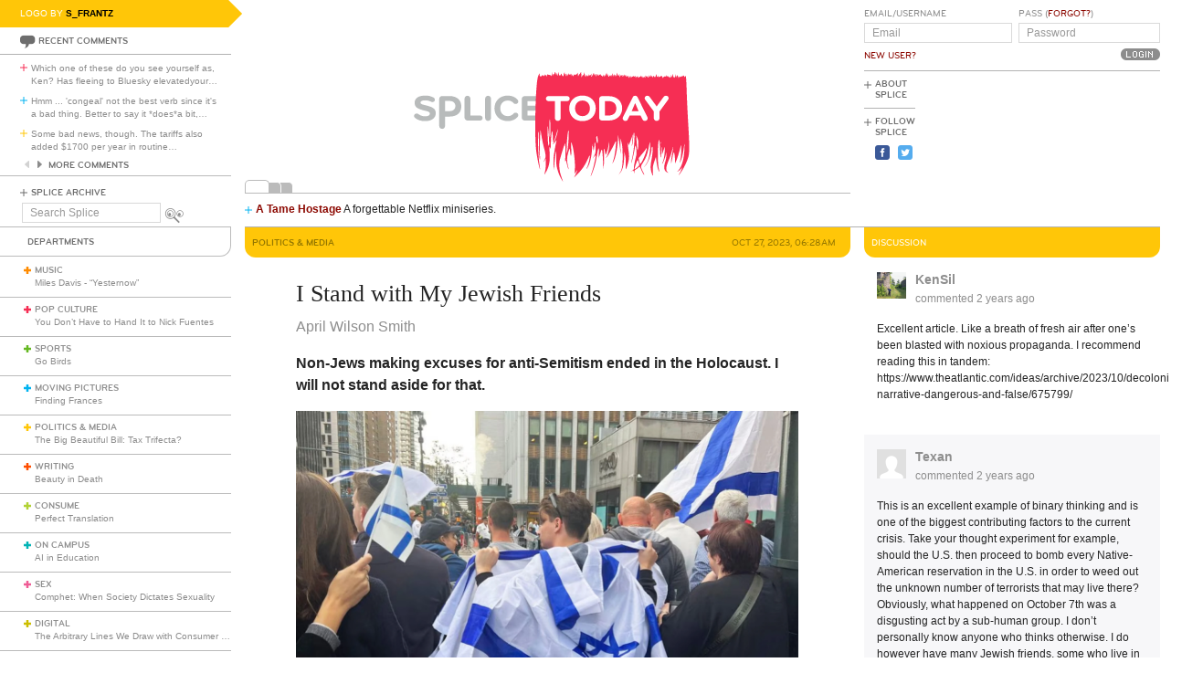

--- FILE ---
content_type: text/html; charset=utf-8
request_url: https://www.splicetoday.com/politics-and-media/i-stand-with-my-jewish-friends
body_size: 11617
content:
<!DOCTYPE html>
<html lang="en">
  <head>
    <meta charset="utf-8">
    <meta content="width=device-width, initial-scale=1, maximum-scale=1, user-scalable=no" name="viewport">
    <meta content="ie=edge" http-equiv="x-ua-compatible">
    <title>I Stand with My Jewish Friends | www.splicetoday.com</title>
    <link href="/favicon.ico" rel="icon" type="image/x-icon">
    <link href="https://d3du1wz1x395cl.cloudfront.net/fluidicon.png" rel="fluid-icon" title="Splice Today">
    <link href="/apple-touch-icon-precomposed.png" rel="apple-touch-icon-precomposed">
    <link href="/apple-touch-icon-72x72-precomposed.png" rel="apple-touch-icon-precomposed" sizes="72x72">
    <link href="/apple-touch-icon-114x114-precomposed.png" rel="apple-touch-icon-precomposed" sizes="114x114">
    <link href="/apple-touch-icon-120x120-precomposed.png" rel="apple-touch-icon-precomposed" sizes="120x120">
    <link href="/apple-touch-icon-144x144-precomposed.png" rel="apple-touch-icon-precomposed" sizes="144x144">
    <link href="https://d3du1wz1x395cl.cloudfront.net/splicetoday-logo.svg" rel="logo" type="image/svg">
    <link href="https://d3du1wz1x395cl.cloudfront.net" rel="dns-prefetch">
    <meta content="Splice Today" property="og:site_name">
    <!--Canonical URL-->
    <link href="https://www.splicetoday.com/politics-and-media/i-stand-with-my-jewish-friends" rel="canonical">
    <!--Open Graph data-->
    <meta content="I Stand with My Jewish Friends" property="og:title">
    <meta content="article" property="og:type">
    <meta content="https://www.splicetoday.com/politics-and-media/i-stand-with-my-jewish-friends" property="og:url">
    <meta content="http://www.splicetoday.com/politics-and-media/i-stand-with-my-jewish-friends" property="og:url">
    <meta content="https://splicetoday.imgix.net/uploads/posts/photos/32643/EHDNPYXCPGICIQXEYBTEWPVNLQ.jpg?ixlib=rails-2.1.4&w=1200&h=630&s=994f7b9c59492a6d5eb8c73e4c86247f" property="og:image">
    <meta content="Non-Jews making excuses for anti-Semitism ended in the Holocaust. I will not stand aside for that." property="og:description">
    <!--Twitter Card data-->
    <meta content="summary" name="twitter:card">
    <meta content="@splicetoday" name="twitter:site">
    <meta content="I Stand with My Jewish Friends" name="twitter:title">
    <meta content="Non-Jews making excuses for anti-Semitism ended in the Holocaust. I will not stand aside for that." name="twitter:description">
    <meta content="@splicetoday" name="twitter:creator">
    <meta content="https://splicetoday.imgix.net/uploads/posts/photos/32643/EHDNPYXCPGICIQXEYBTEWPVNLQ.jpg?ixlib=rails-2.1.4&w=1200&h=630&s=994f7b9c59492a6d5eb8c73e4c86247f" name="twitter:image">
    <!--Facebook-->
    <meta content="https://www.splicetoday.com/authors/April%20Wilson%20Smith" property="article:author">
    <meta content="https://www.splicetoday.com/" property="article:publisher">
    <meta content="824588280969970" property="fb:app_id"><link rel="alternate" type="application/atom+xml" title="ATOM" href="/rss/feed.atom" /><link rel="alternate" type="application/rss+xml" title="RSS" href="/rss/feed.rss" /><!-- Google Tag Manager -->
    <script>(function(w,d,s,l,i){w[l]=w[l]||[];w[l].push({'gtm.start':
    new Date().getTime(),event:'gtm.js'});var f=d.getElementsByTagName(s)[0],
    j=d.createElement(s),dl=l!='dataLayer'?'&l='+l:'';j.async=true;j.src=
    'https://www.googletagmanager.com/gtm.js?id='+i+dl;f.parentNode.insertBefore(j,f);
    })(window,document,'script','dataLayer','GTM-MDGWGDH');</script>
    <!-- End Google Tag Manager -->
    <!-- Google tag (gtag.js) -->
    <script async src="https://www.googletagmanager.com/gtag/js?id=G-C1SJ4QFKGF"></script>
    <script>
      window.dataLayer = window.dataLayer || [];
      function gtag(){dataLayer.push(arguments);}
      gtag('js', new Date());
    
      gtag('config', 'G-C1SJ4QFKGF');
    </script>
    <link rel="stylesheet" media="all" href="https://d3du1wz1x395cl.cloudfront.net/assets/application-0630e72cbfdd13e57cdc9552b6bf50f5aa27d9ed50a4f3fc269304e4598b0a31.css" /><link rel="stylesheet" media="print" href="https://d3du1wz1x395cl.cloudfront.net/assets/print-ce389a41f9462f494eb2c4c380e01662d3c36c2feb623f587805c80ea6498f13.css" /><script src="https://d3du1wz1x395cl.cloudfront.net/assets/application-1af558a3cbe89bda6a33741a42ea7c534f0ce65b03a5b79afbb145970e7ff13b.js"></script><meta name="csrf-param" content="authenticity_token" />
    <meta name="csrf-token" content="0q8NXgkwuCGX2GFCYOR3zDulsV17by4z4JjkNSixntUZeDjiTfv1BDGi0rrwVJfae+ZyZvfBkoHS7zWFha6uBg==" />
    <meta content="splicetoday.imgix.net" property="ix:host">
    <meta content="true" property="ix:useHttps">
    <script async="async" src="https://platform-api.sharethis.com/js/sharethis.js#property=6489287793018600124e74c9&amp;product=inline-share-buttons&amp;source=platform" type="text/javascript"></script>
    
  </head>
  <body class="desktop posts-layout posts-show-view politics-and-media">
    <!-- Google Tag Manager (noscript) -->
    <noscript><iframe src="https://www.googletagmanager.com/ns.html?id=GTM-MDGWGDH"
    height="0" width="0" style="display:none;visibility:hidden"></iframe></noscript>
    <!-- End Google Tag Manager (noscript) -->
    
    <div class="fb-root"></div>
    <div class="flash">
    </div><header>
      <div class="container-fluid">
        <div class="row">
          <div class="col-xs-18 col-md-5">
            <div data-react-class="LogoBy" data-react-props="{&quot;randomLogoUrl&quot;:&quot;https://www.splicetoday.com/api/logos/random?include=user&quot;}"></div><a href="https://www.splicetoday.com/"><img class="hidden-md-up m-l-2-h" src="https://d3du1wz1x395cl.cloudfront.net/assets/logos/splicetoday-04864a89f33232d31f8c30dfb79ae0f62ec5ab486fe26690b7aeb82b9462902a.svg" alt="Splicetoday" width="175" height="50" /></a>
          </div>
          <div class="col-xs-6 text-xs-right">
            <div class="hidden-md-up hidden-print">
              <button class="navbar-toggler" data-target="#primary_nav" id="primary_nav_toggler" type="button">
                <div class="icon icon-menu text-muted"></div>
              </button>
            </div>
          </div>
        </div>
        <div class="row">
          <div class="hidden-sm-down col-xs-24 col-md-5 recent-comments-column">
            <div data-react-class="RecentComments" data-react-props="{&quot;commentsUrl&quot;:&quot;https://www.splicetoday.com/api/comments&quot;}"></div>
            <div class="splice-archive">
              <div class="mini-label general-color">
                <span class="icon icon-plus-thin general"></span><a href="/archive">Splice Archive</a>
              </div>
            </div>
            <div data-react-class="Search" data-react-props="{&quot;apiSearchUrl&quot;:&quot;https://www.splicetoday.com/api/posts/search&quot;,&quot;searchUrl&quot;:&quot;https://www.splicetoday.com/search&quot;}"></div>
          </div>
          <div class="col-xs-24 col-md-18 col-lg-18 col-xl-19">
            <div class="row">
              <div class="col-xs-24 col-md-16 logo-column">
                <div class="row">
                  <div class="col-xs-24">
                    <div class="logo"><a class="logo__container" style="background-image:url(https://www.splicetoday.com/logos/random.svg);" href="https://www.splicetoday.com/">
                                        <img class="visible-print-block" src="https://d3du1wz1x395cl.cloudfront.net/assets/logos/splicetoday-04864a89f33232d31f8c30dfb79ae0f62ec5ab486fe26690b7aeb82b9462902a.svg" alt="Splicetoday" width="285" height="75" /></a>
                    </div>
                  </div>
                </div>
                <div class="hidden-sm-down">
                  <div class="row">
                    <div class="col-xs-24">
                      <div data-react-class="FeaturedPosts" data-react-props="{&quot;featuredPostsUrl&quot;:&quot;https://www.splicetoday.com/api/posts/featured&quot;}"></div>
                    </div>
                  </div>
                </div>
              </div>
              <div class="col-xs-22 offset-xs-1 offset-md-0 col-md-8">
                <div class="row">
                  <div class="col-xs-24">
                    <form role="form" novalidate="novalidate" class="simple_form new_user" id="new_user" action="/profile/login" accept-charset="UTF-8" method="post"><input name="utf8" type="hidden" value="&#x2713;" /><input type="hidden" name="authenticity_token" value="UFIQj2tE8X8MPXrHIEU60utIPUdSl8HrOTPK1Gg1iXGbhSUzL4+8WqpHyT+w9drEqwv+fN45fVkLRBtkxSq5og==" /><div class="sign-in-user-form">
                      <div class="row">
                        <div class="col-xs-12 p-r-0">
                          <div class="form-group string optional user_login m-b-0"><label class="form-control-label string optional m-b-0" for="user_login">Email/Username</label><input class="form-control string optional form-control-sm" placeholder="Email" tabindex="0" type="text" name="user[login]" id="user_login" /></div><label class="form-control-label text-uppercase"><a class="new-user font-weight-normal" href="/profile/sign_up">New User?</a></label>
                        </div>
                        <div class="col-xs-12">
                          <div class="form-group password optional user_password m-b-0"><label class="form-control-label password optional m-b-0" for="user_password">Pass (<a href='/profile/password/new' class='forgot'>Forgot?</a>)</label><input class="form-control password optional form-control-sm" placeholder="Password" tabindex="0" type="password" name="user[password]" id="user_password" /></div>
                          <div class="text-md-right">
                            <input type="submit" name="commit" value="Login" class="btn submit-button mini-button dark-grey pill aliased" tabindex="0" data-disable-with="Logging In..." />
                          </div>
                        </div>
                      </div>
                      <div class="row hidden-sm-down">
                        <div class="col-xs-24">
                          <hr class="m-t-0 m-b-1-h">
                        </div>
                      </div>
                    </div></form>
                    <div class="row hidden-sm-down">
                      <div class="col-xs-24">
                        <ul class="list-inline subnav pull-lg-left hidden-print">
                          <li class="list-inline-item hidden-lg-up list-inline-item w-100 m-a-0 d-block">
                            <div class="media m-b-0">
                              <div class="media-left p-r-0">
                                <span class="icon icon-plus-thin pull-left general-color text-vertical-align-text-top"></span>
                              </div>
                              <div class="media-body">
                                <div class="mini-label general-color">
                                  <a href="/profile/login">Log In</a>
                                </div>
                              </div>
                              <div class="p-r-1 hidden-sm-down hidden-lg-up"></div>
                            </div>
                            <hr class="m-y-1-h hidden-md-down">
                            <hr class="m-t-0 m-b-1-h hidden-lg-up">
                          </li>
                          <li class="list-inline-item list-inline-item--full m-a-0 d-block">
                            <div class="media m-b-0">
                              <div class="media-left p-r-0">
                                <span class="icon icon-plus-thin pull-left general-color text-vertical-align-text-top"></span>
                              </div>
                              <div class="media-body">
                                <div class="mini-label general-color">
                                  <a href="/about">About Splice</a>
                                </div>
                              </div>
                            </div>
                            <hr class="m-y-1-h hidden-md-down">
                            <hr class="m-t-0 m-b-1-h hidden-lg-up">
                          </li>
                          <li class="list-inline-item m-a-0 d-block">
                            <div class="media m-b-0">
                              <div class="media-left p-r-0">
                                <span class="icon icon-plus-thin pull-left general-color text-vertical-align-text-top"></span>
                              </div>
                              <div class="media-body">
                                <div class="mini-label general-color">
                                  <div class="m-b-1-h">
                                    Follow Splice
                                  </div>
                                </div>
                              </div>
                            </div>
                          </li>
                          <li class="list-inline-item m-a-0 d-block">
                            <ul class="list-inline">
                              <li class="list-inline-item">
                                <a class="text-decoration-none" target="_blank" href="https://www.facebook.com/SpliceToday">
                                                            <div class="social-icon social-icon-facebook-square"></div></a>
                              </li>
                              <li class="list-inline-item">
                                <a class="text-decoration-none" target="_blank" href="https://twitter.com/splicetoday">
                                                            <div class="social-icon social-icon-twitter-square"></div></a>
                              </li>
                            </ul>
                          </li>
                        </ul>
                        <div class="pull-xs-right hidden-md-down">
                          <div class="ad ad-zone-01">
                            <script src="https://pagead2.googlesyndication.com/pagead/js/adsbygoogle.js" async="async"></script><ins class="adsbygoogle" data-ad-client="ca-pub-3043784346183942" data-ad-slot="9161167644" style="display:inline-block;width:180px;height:150px"></ins>
                            <script>
                              (adsbygoogle = window.adsbygoogle || []).push({});
                            </script>
                          </div>
                        </div>
                      </div>
                    </div>
                  </div>
                </div>
              </div>
            </div>
          </div>
        </div>
      </div>
    </header>
    <div class="container-fluid">
      <div class="row">
        <div class="col-xs-24 col-md-5">
          <div class="nav hidden-print" id="primary_nav">
            <div class="department-label">
              <div class="mini-label topper general-color border-t-l border-r-l border-b-l border-b-r-radius-lg">
                Departments
              </div>
            </div>
            <ul class="list-unstyled m-b-0">
              <li class="department music p-y-1-h border-b-l" id="department_1"><div class="media m-b-0">
                <div class="media-left p-r-0">
                  <span class="icon icon-plus-thick music-color"></span>
                </div>
                <div class="media-body w-100 p-r-1-h">
                  <div class="mini-label general-color">
                    <a class="text-muted" href="/music">Music</a>
                  </div>
                  <div class="most-recent-post text-truncate"><a href="/music/miles-davis-yesternow">
                      Miles Davis - "Yesternow"</a>
                  </div>
                </div>
              </div></li>
              <li class="department pop-culture p-y-1-h border-b-l" id="department_2"><div class="media m-b-0">
                <div class="media-left p-r-0">
                  <span class="icon icon-plus-thick pop-culture-color"></span>
                </div>
                <div class="media-body w-100 p-r-1-h">
                  <div class="mini-label general-color">
                    <a class="text-muted" href="/pop-culture">Pop Culture</a>
                  </div>
                  <div class="most-recent-post text-truncate"><a href="/pop-culture/you-don-t-have-to-hand-it-to-nick-fuentes">
                      You Don’t Have to Hand It to Nick Fuentes</a>
                  </div>
                </div>
              </div></li>
              <li class="department sports p-y-1-h border-b-l" id="department_3"><div class="media m-b-0">
                <div class="media-left p-r-0">
                  <span class="icon icon-plus-thick sports-color"></span>
                </div>
                <div class="media-body w-100 p-r-1-h">
                  <div class="mini-label general-color">
                    <a class="text-muted" href="/sports">Sports</a>
                  </div>
                  <div class="most-recent-post text-truncate"><a href="/sports/go-birds">
                      Go Birds</a>
                  </div>
                </div>
              </div></li>
              <li class="department moving-pictures p-y-1-h border-b-l" id="department_4"><div class="media m-b-0">
                <div class="media-left p-r-0">
                  <span class="icon icon-plus-thick moving-pictures-color"></span>
                </div>
                <div class="media-body w-100 p-r-1-h">
                  <div class="mini-label general-color">
                    <a class="text-muted" href="/moving-pictures">Moving Pictures</a>
                  </div>
                  <div class="most-recent-post text-truncate"><a href="/moving-pictures/finding-frances">
                      Finding Frances</a>
                  </div>
                </div>
              </div></li>
              <li class="department politics-and-media p-y-1-h border-b-l" id="department_5"><div class="media m-b-0">
                <div class="media-left p-r-0">
                  <span class="icon icon-plus-thick politics-and-media-color"></span>
                </div>
                <div class="media-body w-100 p-r-1-h">
                  <div class="mini-label general-color">
                    <a class="text-muted" href="/politics-and-media">Politics &amp; Media</a>
                  </div>
                  <div class="most-recent-post text-truncate"><a href="/politics-and-media/the-big-beautiful-bill-tax-trifecta">
                      The Big Beautiful Bill: Tax Trifecta?</a>
                  </div>
                </div>
              </div></li>
              <li class="department writing p-y-1-h border-b-l" id="department_7"><div class="media m-b-0">
                <div class="media-left p-r-0">
                  <span class="icon icon-plus-thick writing-color"></span>
                </div>
                <div class="media-body w-100 p-r-1-h">
                  <div class="mini-label general-color">
                    <a class="text-muted" href="/writing">Writing</a>
                  </div>
                  <div class="most-recent-post text-truncate"><a href="/writing/beauty-in-death">
                      Beauty in Death</a>
                  </div>
                </div>
              </div></li>
              <li class="department consume p-y-1-h border-b-l" id="department_11"><div class="media m-b-0">
                <div class="media-left p-r-0">
                  <span class="icon icon-plus-thick consume-color"></span>
                </div>
                <div class="media-body w-100 p-r-1-h">
                  <div class="mini-label general-color">
                    <a class="text-muted" href="/consume">Consume</a>
                  </div>
                  <div class="most-recent-post text-truncate"><a href="/consume/perfect-translation">
                      Perfect Translation</a>
                  </div>
                </div>
              </div></li>
              <li class="department on-campus p-y-1-h border-b-l" id="department_9"><div class="media m-b-0">
                <div class="media-left p-r-0">
                  <span class="icon icon-plus-thick on-campus-color"></span>
                </div>
                <div class="media-body w-100 p-r-1-h">
                  <div class="mini-label general-color">
                    <a class="text-muted" href="/on-campus">On Campus</a>
                  </div>
                  <div class="most-recent-post text-truncate"><a href="/on-campus/ai-in-education">
                      AI in Education</a>
                  </div>
                </div>
              </div></li>
              <li class="department sex p-y-1-h border-b-l" id="department_10"><div class="media m-b-0">
                <div class="media-left p-r-0">
                  <span class="icon icon-plus-thick sex-color"></span>
                </div>
                <div class="media-body w-100 p-r-1-h">
                  <div class="mini-label general-color">
                    <a class="text-muted" href="/sex">Sex</a>
                  </div>
                  <div class="most-recent-post text-truncate"><a href="/sex/comphet-when-society-dictates-sexuality">
                      Comphet: When Society Dictates Sexuality</a>
                  </div>
                </div>
              </div></li>
              <li class="department digital p-y-1-h border-b-l" id="department_6"><div class="media m-b-0">
                <div class="media-left p-r-0">
                  <span class="icon icon-plus-thick digital-color"></span>
                </div>
                <div class="media-body w-100 p-r-1-h">
                  <div class="mini-label general-color">
                    <a class="text-muted" href="/digital">Digital</a>
                  </div>
                  <div class="most-recent-post text-truncate"><a href="/digital/the-arbitrary-lines-we-draw-with-consumer-tech">
                      The Arbitrary Lines We Draw with Consumer Tech</a>
                  </div>
                </div>
              </div></li>
              <li class="department baltimore p-y-1-h border-b-l" id="department_8"><div class="media m-b-0">
                <div class="media-left p-r-0">
                  <span class="icon icon-plus-thick baltimore-color"></span>
                </div>
                <div class="media-body w-100 p-r-1-h">
                  <div class="mini-label general-color">
                    <a class="text-muted" href="/baltimore">Baltimore</a>
                  </div>
                  <div class="most-recent-post text-truncate"><a href="/baltimore/rest-stop-horror">
                      Rest Stop Horror</a>
                  </div>
                </div>
              </div></li>
              <li class="department mixtape p-y-1-h border-b-l" id="department_13"><div class="media m-b-0">
                <div class="media-left p-r-0">
                  <span class="icon icon-plus-thick mixtape-color"></span>
                </div>
                <div class="media-body w-100 p-r-1-h">
                  <div class="mini-label general-color">
                    <a class="text-muted" href="/mixtape">Mixtape</a>
                  </div>
                  <div class="most-recent-post text-truncate"><a href="/mixtape/remembering-the-ass">
                      Remembering The Ass</a>
                  </div>
                </div>
              </div></li>
            </ul>
          </div>
          <div class="hidden-sm-down">
            <div data-react-class="ArticlesWithTheMost" data-react-props="{&quot;mostViewsUrl&quot;:&quot;https://www.splicetoday.com/api/posts/most_viewed&quot;,&quot;mostCommentsUrl&quot;:&quot;https://www.splicetoday.com/api/posts/most_commented&quot;}"></div>
          </div>
        </div>
        <div class="col-xs-24 col-md-18 col-lg-18 col-xl-19">
<div class="row hidden-sm-down">
  <div class="col-xs-24">
    <hr class="m-a-0">
  </div>
</div>
<div class="row">
  <div class="col-xs-24 col-md-16">
    <div class="category-label category-label--header mini-label topper border-b-l-radius-lg border-b-r-radius-lg politics-and-media-bg-color">
      <div class="row">
        <div class="col-xs-10">
          <h6 class="secondary-sans text-uppercase m-b-0 politics-and-media-dark-color">
            <strong>Politics &amp; Media</strong>
          </h6>
        </div>
        <div class="col-xs-14 text-xs-right">
          <h6 class="secondary-sans text-uppercase m-b-0 m-r-1 politics-and-media-dark-color">
            Oct 27, 2023, 06:28AM
          </h6>
        </div>
      </div>
    </div>
    <div class="row">
      <div class="col-xs-20 offset-xs-2">
        <article class="m-b-2">
          <h1 class="m-t-2">
            I Stand with My Jewish Friends
          </h1>
          <p class="byline"><a class="text-muted d-inline-block" href="/authors/April%20Wilson%20Smith">
                        <span>April Wilson Smith</span></a>
          </p>
          <p class="deck">
            <strong><p>Non-Jews making excuses for anti-Semitism ended in the Holocaust. I will not stand aside for that.</p>
              </strong>
          </p>
          <section class="post__photos"></section>
          <div class="m-b-2"><div class="photo m-b-1-h" id="photo_25328">
                        <img class="img-fluid" srcset="https://splicetoday.imgix.net/uploads/posts/photos/32643/EHDNPYXCPGICIQXEYBTEWPVNLQ.jpg?ixlib=rails-2.1.4&amp;auto=format&amp;dpr=2&amp;fit=clamp&amp;w=544&amp;s=0bb538a3868d6fa6d2b45cc6264b3fb4 544w, https://splicetoday.imgix.net/uploads/posts/photos/32643/EHDNPYXCPGICIQXEYBTEWPVNLQ.jpg?ixlib=rails-2.1.4&amp;auto=format&amp;dpr=2&amp;fit=clamp&amp;w=768&amp;s=ca4e2a1de99c4eded703ee9601a81964 768w, https://splicetoday.imgix.net/uploads/posts/photos/32643/EHDNPYXCPGICIQXEYBTEWPVNLQ.jpg?ixlib=rails-2.1.4&amp;auto=format&amp;dpr=2&amp;fit=clamp&amp;w=992&amp;s=39c68c8453b68dcc9dcf70d8bf9e827c 992w, https://splicetoday.imgix.net/uploads/posts/photos/32643/EHDNPYXCPGICIQXEYBTEWPVNLQ.jpg?ixlib=rails-2.1.4&amp;auto=format&amp;dpr=2&amp;fit=clamp&amp;w=1200&amp;s=5d3fa020f6908e2946e908112cb35277 1200w" sizes="100vw" src="https://splicetoday.imgix.net/uploads/posts/photos/32643/EHDNPYXCPGICIQXEYBTEWPVNLQ.jpg?ixlib=rails-2.1.4&auto=format&dpr=2&fit=clamp&w=400&s=f5be13a57c97e01d350a09a475346890" alt="Ehdnpyxcpgiciqxeybtewpvnlq.jpg?ixlib=rails 2.1" /></div>
          </div>
          <div class="share-post">
            <div class="sharethis-inline-share-buttons"></div>
          </div>
          <div class="rule politics-and-media-bg-color"></div>
          <div class="post-body">
            <span><p>I&rsquo;m not Jewish. But I stand with my Jewish friends. As soon as the news of the October 7 massacre hit, I started to hear the equivocations. Friends who aren&rsquo;t Jewish and who know little to nothing about the region said, &ldquo;Well, Israel has done a lot of bad things,&rdquo; or &ldquo;It&rsquo;s just another thing in the &lsquo;cycle of violence.&rsquo;&rdquo; It took a minute to process: people were tortured, children, grandparents, whole families taken hostage, and you either think it&rsquo;s justified or don&rsquo;t care?</p>
              
              <p>Then the celebrations started all over the world about Jewish death. Before Israel had fired a strike, Leftist groups such as <a href="https://nypost.com/2023/10/10/blm-chicago-under-fire-for-pro-palestine-post-featuring-paragliding-terrorist/">Chicago Black Lives Matter were making the paraglider their logo</a>. <a href="https://cornellsun.com/2023/10/16/cornell-professor-exhilarated-by-hamass-attack-defends-remark/">A Cornell professor called Hamas&rsquo; attacks &ldquo;exhilarating.&rdquo;</a>&nbsp; People who call themselves leftists or progressives are calling for Palestine to be free &ldquo;from River to Sea.&rdquo; Do you know what that means? It means from the Jordan River to the Mediterranean Sea, a territory which includes the state of Israel, a small speck in a giant Arab world. If you are chanting &ldquo;From River to Sea&rdquo; at one of your demonstrations, you&rsquo;re calling for wiping Israel off the planet. That&rsquo;s genocide.</p>
              
              <p>As I&rsquo;ve tried to engage my friends and acquaintances who equivocate or justify Hamas&rsquo; attacks, I&rsquo;ve asked them to join me in a thought experiment. We can probably agree that the white population of the United States has oppressed many groups of people, and engaged in genocide against Native-Americans. What if one of the many groups white Americans have oppressed were to take a similar revenge? What if paragliders of Native-Americans landed in the middle of Burning Man and started to rape, murder and take hostage peaceful people enjoying a music festival? What if the victims of systemic racism who live in poverty in the center of American cities, like where I live now, were to go out to the white suburbs and start killing grandmothers and kidnapping babies?</p>
              
              <p>White people generally can&rsquo;t imagine these scenarios because they&rsquo;re so insulated that such barbaric acts take place far away, and happen to people who can easily be &ldquo;othered&rdquo;&mdash;Jews.</p>
              
              <p>Meanwhile, I&rsquo;m one of the people that <a href="https://www.tabletmag.com/sections/israel-middle-east/articles/why-are-you-silent-israel-hamas-gaza-jews?fbclid=IwAR1z7ha9_5GaKtfVU3IYBACcFgo6_Iqo92j3--5dpDXN4o1piAzPvU3Uklw">this article in Tablet magazine</a> described, &ldquo;They&rsquo;re rabidly consuming the headlines, they&rsquo;re liking people&rsquo;s &lsquo;Stand With Israel&rsquo; stories, they&rsquo;re privately texting their Jewish friends to ask how they&rsquo;re doing.&rdquo; I&rsquo;ve wanted to do more, but am afraid.</p>
              
              <p>I wrote to a Jewish friend over the weekend, and mentioned that while I&rsquo;m alarmed by the rise of casual anti-Semitism among friends and acquaintances, I&rsquo;m afraid to display solidarity with Israel or the Jewish people because I live in a very leftist neighborhood where violence is frequent. A few months ago, I was verbally assaulted on the street while expressing, in a private phone conversation, an opinion about a controversial social issue that&rsquo;s not popular in my neighborhood. I wasn&rsquo;t physically harmed&mdash;I just had to endure two white women screaming &ldquo;Fuck you!&rdquo; at me loudly while I attempted a Sunday morning walk.</p>
              
              <p>When I re-read my email to my friend in the middle of the night, I was struck by the privilege I have, able to hide behind my WASP name and vaguely Scottish appearance. My Jewish friends don&rsquo;t have that choice. They know that as anti-Semitism rises across the globe, they&rsquo;re in danger.</p>
              
              <p>My college friend, who&rsquo;s close to my age (around 50), wrote back, &ldquo;I think that if you&rsquo;re under 35, you&rsquo;ve grown up without much consciousness of anti-Semitism&mdash;it&rsquo;s apparently one of the acceptable &ldquo;isms.&rdquo;</p>
              
              <p>Many friends of my age group are the grandchildren of Holocaust survivors. One wasn&rsquo;t able to marry his college girlfriend because her Catholic father said, &ldquo;I&rsquo;d hire a Jew to work for me, but I wouldn&rsquo;t let him marry my daughter.&rdquo; My older friends and mentors are the children of Jews who were denied entry into Ivy League schools because Jews weren&rsquo;t allowed then. My parents are both Christian ministers, and they taught me about the Holocaust and the history of anti-Semitism from an early age. They were born in 1945, and remember well. I grew up reading the writings of concentration camp survivors, and learned about the horrors of World War II in school.</p>
              
              <p>The memory of what can happen when non-Jews are silent while anti-Semitism rises fades fast. College friends shared stories of how their grandparents and great-grandparents had survived pogroms, hid in attics, and came as refugees to this country with nothing. I doubt that the young people chanting &ldquo;From River to Sea&rdquo; on college campuses now are hearing these stories. If so, would they believe them?</p>
              
              <p>What starts with denying the evil of October 7 won&rsquo;t end without more violence against Jews all over the world, including&nbsp; here in the United States, unless people who aren&rsquo;t Jewish speak up. No matter how Israel responds to being attacked anti-Semites will use it as an excuse for violence against Jews in their own countries.</p>
              
              <p>From a friend in Boston: <i>I think it&#39;s really important for people on the Left to hear this. Jews in my synagogue are feeling abandoned and betrayed by so many people they previously thought of as allies. I think it&#39;s important for these activists to realize that when they refuse to condemn the actions of Hamas (or even celebrate them!), they&#39;re doing irreparable damage to their relationships with a group that has historically shown up and fought hard for social justice in this country. Folks in my synagogue who have, time and time again, marched in BLM protests will be far less likely to do so in the future, not because they don&#39;t believe black lives matter but because they simply can&rsquo;t walk in solidarity with people who were happy to throw them under the bus when they needed support.</i></p>
              
              <p>From a friend in New York: <i>There are so many &quot;Yes, but what about...&quot; folks (who unfortunately tend to be &quot;progressives&quot;) who wind up not listening to any of this because &quot;Yes but the Palestinian children.&quot;</i> <i>Supporting Jews and Israelis doesn&rsquo;t have to come at the expense of wanting others to die.</i> <i>Take this: I&#39;m a Jew. I&#39;m a humanist. I don&#39;t want any civilians to die. I&rsquo;ve had problems with the treatment of the Palestinians and the Arabs living in Israel since I spent the summer in Israel as a teenager. I&rsquo;ve had major problems with the current Israeli government. And when Israel comes under attack, I stand with innocent people and support them. It&#39;s not about &quot;colonizing.&quot; Colonists have countries to return to. The Jews in Israel are mostly refugees from other genocides and attempted genocides. This isn&#39;t Europeans in India.</i> <i>As a Jew, I stand for my murdered and kidnapped global family and still, I cry for Palestinian children. And I cry that my 16-year-old New Yorker child is undergoing her first experiences with anti-Semitism. And I&rsquo;m relieved that she&rsquo;s still a 12th grader and not yet on a college campus where nuance isn&rsquo;t a part of the discourse.</i></p>
              
              <p>Children are always the innocent victims in war. But I won&rsquo;t say, &ldquo;Yes, but&hellip;&rdquo; when it comes to the murder, rape and kidnapping of Jews in Israel or anywhere else. I won&rsquo;t say, &ldquo;Yes, but&hellip;&rdquo; when it comes to the terrorizing of young Jewish students on college campuses and unquestioning support for atrocities committed against the Israeli people. People have always found excuses for anti-Semitism. Non-Jews making excuses for anti-Semitism ended in the Holocaust. I will not stand aside for that.</p>
              </span>
          </div>
        </article>
      </div>
    </div>
    <div class="row">
      <div class="col-xs-24">
        <div class="hidden-print">
          <div class="p-x-1 p-y-1-h politics-and-media-bg-color">
            <ul class="list-inline m-b-0">
              <li class="list-inline-item discuss">
                <a rel="nofollow" data-smooth-scroll="true" data-scroll-target="#discussion" class="text-decoration-none" href="#discussion">
                        <div class="mini-label aliased small reverse">
                          <div class="icon icon-bubble-open"></div>
                          Discuss
                        </div></a>
              </li>
              <li class="list-inline-item print">
                <a rel="nofollow" data-print="true" class="text-decoration-none" href="#">
                        <div class="mini-label aliased small reverse">
                          <div class="icon icon-printer"></div>
                          Print
                        </div></a>
              </li>
              <li class="list-inline-item">
                <a class="text-decoration-none" href="/profile/login">
                        <div class="mini-label aliased small reverse">
                          &hellip;Log in to discuss, fav, email
                        </div></a>
              </li>
            </ul>
          </div>
          <div class="border-l-l border-r-l border-b-l border-b-l-radius-xl border-b-r-radius-xl m-b-2 p-t-1">
            <div class="row">
              <div class="col-xs-11 offset-xs-1">
                <h5 class="text-uppercase politics-and-media-dark-color">
                  <strong>Older <em>Politics &amp; Media</em></strong>
                </h5>
                <ul class="list-unstyled">
                  <li>
                    <h5 class="text-truncate">
                      <a class="text-muted" href="/politics-and-media/the-work-of-extremely-online-politics">The Work of Extremely Online Politics</a>
                    </h5>
                  </li>
                  <li>
                    <h5 class="text-truncate">
                      <a class="text-muted" href="/politics-and-media/pundits-silly-idea-debunked-by-events">Pundits’ Silly Idea Debunked by Events</a>
                    </h5>
                  </li>
                  <li>
                    <h5 class="text-truncate">
                      <a class="text-muted" href="/politics-and-media/jordan-s-friday-the-13th-offensive-fails">Jordan’s Friday the 13th Offensive Fails</a>
                    </h5>
                  </li>
                </ul>
              </div>
              <div class="col-xs-11 text-xs-right">
                <h5 class="text-uppercase politics-and-media-dark-color">
                  <strong>Newer <em>Politics &amp; Media</em></strong>
                </h5>
                <ul class="list-unstyled">
                  <li>
                    <h5 class="text-truncate">
                      <a class="text-muted" href="/politics-and-media/norman-finkelstein-the-katie-helper-show">Norman Finkelstein - <i>The Katie Helper Show</i></a>
                    </h5>
                  </li>
                  <li>
                    <h5 class="text-truncate">
                      <a class="text-muted" href="/politics-and-media/you-ll-vote-for-joe-biden">You’ll Vote for Joe Biden</a>
                    </h5>
                  </li>
                  <li>
                    <h5 class="text-truncate">
                      <a class="text-muted" href="/politics-and-media/optimism-in-terrible-times">Optimism in Terrible Times</a>
                    </h5>
                  </li>
                </ul>
              </div>
            </div>
          </div>
        </div>
      </div>
    </div>
  </div>
  <div class="col-xs-24 col-md-8">
    <div class="hidden-print">
      <div class="category-label category-label--header mini-label reverse topper border-b-l-radius-lg border-b-r-radius-lg politics-and-media-bg-color">
        <h6 class="secondary-sans text-uppercase m-b-0">
          Discussion
        </h6>
      </div>
      <ul class="list-unstyled comments-list" id="discussion"><li data-creator-id="10145" class="comment p-y-1" id="comment_28191"><div class="row">
  <div class="col-xs-22 offset-xs-1">
    <div class="media m-b-0">
      <div class="media-left">
        <div class="comment__avatar"><a href="/profiles/kensil">
                    <img class="img-fluid media-object" srcset="https://splicetoday.imgix.net/uploads/users/avatar/10145/Screen_Shot_2013-06-25_at_2.44.35_PM.png?ixlib=rails-2.1.4&amp;h=64&amp;w=64&amp;s=9b89fa4b7a14bebf7153ef65e513c376 64w" sizes="100vw" src="https://splicetoday.imgix.net/uploads/users/avatar/10145/Screen_Shot_2013-06-25_at_2.44.35_PM.png?ixlib=rails-2.1.4&h=64&w=64&s=9b89fa4b7a14bebf7153ef65e513c376" alt="Screen shot 2013 06 25 at 2.44.35 pm.png?ixlib=rails 2.1" width="32" height="32" /></a>
        </div>
      </div>
      <div class="media-body m-b-1-h">
        <h4 class="media-heading font-weight-bold">
          <a class="text-muted" href="/profiles/kensil">KenSil</a>
        </h4>
        <a class="text-muted" href="https://www.splicetoday.com/politics-and-media/i-stand-with-my-jewish-friends#comment_28191">
                <h5 class="text-muted">
                  commented <time datetime="2023-10-27T20:59:01-04:00">Oct 27, 2023, 08:59PM</time>
                </h5></a>
      </div>
    </div>
  </div>
</div>
<div class="row">
  <div class="col-xs-22 offset-xs-1">
    <p class="comment__body m-b-1">
      Excellent article. Like a breath of fresh air after one's been blasted with noxious propaganda.
      
      I recommend reading this in tandem: https://www.theatlantic.com/ideas/archive/2023/10/decolonization-narrative-dangerous-and-false/675799/ 
    </p>
  </div>
</div>
<div class="row">
  <div class="col-xs-22 offset-xs-1">
    <div class="row">
      <div class="col-xs-24">
        <div class="comment__responses m-b-1 hidden-xs-up">
          <div class="mini-label aliased small m-b-1-h general-color">
            Responses to this comment
          </div>
          <ul class="list-unstyled m-l-1">
            
          </ul>
        </div>
      </div>
    </div>
    <div class="row">
      <div class="col-xs-24 col-lg-17">
      </div>
      <div class="col-xs-24 col-lg-7 text-xs-left text-lg-right">
      </div>
    </div>
    <div class="row">
      <div class="col-xs-24">
        <div class="comment__respond collapse" id="comment_28191-respond"><form class="simple_form m-t-1" novalidate="novalidate" id="comment_28191_new_comment" action="/comments" accept-charset="UTF-8" data-remote="true" method="post"><input name="utf8" type="hidden" value="&#x2713;" />
          <input value="28191" type="hidden" name="comment[parent_id]" id="comment_28191_comment_parent_id" /><input value="32643" type="hidden" name="comment[post_id]" id="comment_28191_comment_post_id" /><div class="form-group text optional comment_body"><textarea class="form-control text optional" name="comment[body]" id="comment_28191_comment_body">
</textarea></div><input type="submit" name="commit" value="Post It" class="mini-button dark-grey pill aliased" disable_with="Posting..." /></form>
        </div>
      </div>
    </div>
  </div>
</div></li><li data-creator-id="1973" class="comment p-y-1" id="comment_28205"><div class="row">
  <div class="col-xs-22 offset-xs-1">
    <div class="media m-b-0">
      <div class="media-left">
        <div class="comment__avatar"><a href="/profiles/texan"><img class="img-fluid media-object" src="https://d3du1wz1x395cl.cloudfront.net/assets/fallback/avatar/missing-sm-713d985df3be7564027277d3b9a3948ac24b857bd0b8ed349e5e570757e06c41.png" alt="Missing sm" width="32" height="32" /></a>
        </div>
      </div>
      <div class="media-body m-b-1-h">
        <h4 class="media-heading font-weight-bold">
          <a class="text-muted" href="/profiles/texan">Texan</a>
        </h4>
        <a class="text-muted" href="https://www.splicetoday.com/politics-and-media/i-stand-with-my-jewish-friends#comment_28205">
                <h5 class="text-muted">
                  commented <time datetime="2023-10-30T12:08:47-04:00">Oct 30, 2023, 12:08PM</time>
                </h5></a>
      </div>
    </div>
  </div>
</div>
<div class="row">
  <div class="col-xs-22 offset-xs-1">
    <p class="comment__body m-b-1">
      This is an excellent example of binary thinking and is one of the biggest contributing factors to the current crisis.  Take your thought experiment for example, should the U.S. then proceed to bomb every Native-American reservation in the U.S. in order to weed out the unknown number of terrorists that may live there?  Obviously, what happened on October 7th was a disgusting act by a sub-human group.  I don't personally know anyone who thinks otherwise.  I do however have many Jewish friends, some who live in Israel and some who serve with the IDF.  They were all horrified by the brutality of the attack.  They also each have nuanced opinions of what happened, why it happened, and what the response should be.  I would not dare suggest any one of them are equivocating.    
    </p>
  </div>
</div>
<div class="row">
  <div class="col-xs-22 offset-xs-1">
    <div class="row">
      <div class="col-xs-24">
        <div class="comment__responses m-b-1 hidden-xs-up">
          <div class="mini-label aliased small m-b-1-h general-color">
            Responses to this comment
          </div>
          <ul class="list-unstyled m-l-1">
            
          </ul>
        </div>
      </div>
    </div>
    <div class="row">
      <div class="col-xs-24 col-lg-17">
      </div>
      <div class="col-xs-24 col-lg-7 text-xs-left text-lg-right">
      </div>
    </div>
    <div class="row">
      <div class="col-xs-24">
        <div class="comment__respond collapse" id="comment_28205-respond"><form class="simple_form m-t-1" novalidate="novalidate" id="comment_28205_new_comment" action="/comments" accept-charset="UTF-8" data-remote="true" method="post"><input name="utf8" type="hidden" value="&#x2713;" />
          <input value="28205" type="hidden" name="comment[parent_id]" id="comment_28205_comment_parent_id" /><input value="32643" type="hidden" name="comment[post_id]" id="comment_28205_comment_post_id" /><div class="form-group text optional comment_body"><textarea class="form-control text optional" name="comment[body]" id="comment_28205_comment_body">
</textarea></div><input type="submit" name="commit" value="Post It" class="mini-button dark-grey pill aliased" disable_with="Posting..." /></form>
        </div>
      </div>
    </div>
  </div>
</div></li><li data-creator-id="10145" class="comment p-y-1" id="comment_28206"><div class="row">
  <div class="col-xs-22 offset-xs-1">
    <div class="media m-b-0">
      <div class="media-left">
        <div class="comment__avatar"><a href="/profiles/kensil">
                    <img class="img-fluid media-object" srcset="https://splicetoday.imgix.net/uploads/users/avatar/10145/Screen_Shot_2013-06-25_at_2.44.35_PM.png?ixlib=rails-2.1.4&amp;h=64&amp;w=64&amp;s=9b89fa4b7a14bebf7153ef65e513c376 64w" sizes="100vw" src="https://splicetoday.imgix.net/uploads/users/avatar/10145/Screen_Shot_2013-06-25_at_2.44.35_PM.png?ixlib=rails-2.1.4&h=64&w=64&s=9b89fa4b7a14bebf7153ef65e513c376" alt="Screen shot 2013 06 25 at 2.44.35 pm.png?ixlib=rails 2.1" width="32" height="32" /></a>
        </div>
      </div>
      <div class="media-body m-b-1-h">
        <h4 class="media-heading font-weight-bold">
          <a class="text-muted" href="/profiles/kensil">KenSil</a>
        </h4>
        <a class="text-muted" href="https://www.splicetoday.com/politics-and-media/i-stand-with-my-jewish-friends#comment_28206">
                <h5 class="text-muted">
                  commented <time datetime="2023-10-30T12:30:21-04:00">Oct 30, 2023, 12:30PM</time>
                </h5></a>
      </div>
    </div>
  </div>
</div>
<div class="row">
  <div class="col-xs-22 offset-xs-1">
    <p class="comment__body m-b-1">
      Texan, I don't see how your criticism pertains to this article. The author doesn't say anything about retaliatory bombing or any other policy response.
    </p>
  </div>
</div>
<div class="row">
  <div class="col-xs-22 offset-xs-1">
    <div class="row">
      <div class="col-xs-24">
        <div class="comment__responses m-b-1 hidden-xs-up">
          <div class="mini-label aliased small m-b-1-h general-color">
            Responses to this comment
          </div>
          <ul class="list-unstyled m-l-1">
            
          </ul>
        </div>
      </div>
    </div>
    <div class="row">
      <div class="col-xs-24 col-lg-17">
      </div>
      <div class="col-xs-24 col-lg-7 text-xs-left text-lg-right">
      </div>
    </div>
    <div class="row">
      <div class="col-xs-24">
        <div class="comment__respond collapse" id="comment_28206-respond"><form class="simple_form m-t-1" novalidate="novalidate" id="comment_28206_new_comment" action="/comments" accept-charset="UTF-8" data-remote="true" method="post"><input name="utf8" type="hidden" value="&#x2713;" />
          <input value="28206" type="hidden" name="comment[parent_id]" id="comment_28206_comment_parent_id" /><input value="32643" type="hidden" name="comment[post_id]" id="comment_28206_comment_post_id" /><div class="form-group text optional comment_body"><textarea class="form-control text optional" name="comment[body]" id="comment_28206_comment_body">
</textarea></div><input type="submit" name="commit" value="Post It" class="mini-button dark-grey pill aliased" disable_with="Posting..." /></form>
        </div>
      </div>
    </div>
  </div>
</div></li>
      </ul>
      <div class="row">
        <div class="col-xs-22 offset-xs-1">
          <hr>
          <small class="m-b-1 d-inline-block"><a href="/profile/sign_up">Register</a> or <a href="/profile/login">Login</a> to leave a comment</small>
        </div>
      </div>
    </div>
  </div>
</div>
        </div>
      </div>
    </div>
    <div class="hidden-print">
      <div class="container-fluid">
        <div class="row hidden-sm-down">
          <div class="col-sm-22 offset-xs-1 text-xs-center">
            <div class="m-y-2">
              <div class="ad ad-zone-03">
                <script src="https://pagead2.googlesyndication.com/pagead/js/adsbygoogle.js" async="async"></script><ins class="adsbygoogle" data-ad-client="ca-pub-3043784346183942" data-ad-slot="1440355646" style="display:inline-block;width:728px;height:90px"></ins>
                <script>
                  (adsbygoogle = window.adsbygoogle || []).push({});
                </script>
              </div>
            </div>
          </div>
        </div>
        <div class="row">
          <div class="col-xs-24 col-sm-22 offset-sm-1">
            <ul class="list-inline border-t-l text-xs-center p-t-1 footer">
              <li class="list-inline-item">
                <div class="mini-label general-color">
                  <span class="icon icon-plus-thin pull-left general-color"></span><a href="/contact">Contact Us</a>
                </div>
              </li>
              <li class="list-inline-item">
                <div class="mini-label general-color">
                  <span class="icon icon-plus-thin pull-left general-color"></span><a href="/advertise">Advertise with Splice</a>
                </div>
              </li>
              <li class="list-inline-item">
                <div class="mini-label general-color">
                  <span class="icon icon-plus-thin pull-left general-color"></span><a href="/jobs">Jobs</a>
                </div>
              </li>
              <li class="list-inline-item">
                <div class="mini-label general-color">
                  <span class="icon icon-plus-thin pull-left general-color"></span><a href="/faqs">FAQ</a>
                </div>
              </li>
              <li class="list-inline-item">
                <div class="mini-label general-color">
                  <span class="icon icon-plus-thin pull-left general-color"></span><a href="/privacy">Privacy Policy</a>
                </div>
              </li>
              <li class="list-inline-item">
                <div class="mini-label general-color">
                  <span class="icon icon-plus-thin pull-left general-color"></span><a href="/terms">Terms &amp; Conditions</a>
                </div>
              </li>
              <li class="list-inline-item">
                <div class="mini-label general-color">
                  <span class="icon icon-plus-thin pull-left general-color"></span><a href="https://www.splicetoday.com/">&copy; Splice Today LLC All Rights Reserved</a>
                </div>
              </li>
            </ul>
          </div>
        </div>
      </div>
    </div>
    <script src="//s7.addthis.com/js/300/addthis_widget.js#pubid=ra-560c1f3d24c9bf93" type="text/javascript"></script>
  </body>
</html>

--- FILE ---
content_type: text/html; charset=utf-8
request_url: https://www.google.com/recaptcha/api2/aframe
body_size: 246
content:
<!DOCTYPE HTML><html><head><meta http-equiv="content-type" content="text/html; charset=UTF-8"></head><body><script nonce="6f3qWobsV9lto-d7ugXpBg">/** Anti-fraud and anti-abuse applications only. See google.com/recaptcha */ try{var clients={'sodar':'https://pagead2.googlesyndication.com/pagead/sodar?'};window.addEventListener("message",function(a){try{if(a.source===window.parent){var b=JSON.parse(a.data);var c=clients[b['id']];if(c){var d=document.createElement('img');d.src=c+b['params']+'&rc='+(localStorage.getItem("rc::a")?sessionStorage.getItem("rc::b"):"");window.document.body.appendChild(d);sessionStorage.setItem("rc::e",parseInt(sessionStorage.getItem("rc::e")||0)+1);localStorage.setItem("rc::h",'1769433073102');}}}catch(b){}});window.parent.postMessage("_grecaptcha_ready", "*");}catch(b){}</script></body></html>

--- FILE ---
content_type: image/svg+xml; charset=utf-8
request_url: https://www.splicetoday.com/logos/random.svg
body_size: 7280
content:
<?xml version="1.0" standalone="no"?>
<!DOCTYPE svg
  PUBLIC '-//W3C//DTD SVG 1.1//EN'
  'http://www.w3.org/Graphics/SVG/1.1/DTD/svg11.dtd'>
<svg height="100%" style="fill-rule:evenodd;clip-rule:evenodd;stroke-linejoin:round;stroke-miterlimit:1.41421;" version="1.1" viewBox="0 0 1060 400" width="100%" xml:space="preserve" xmlns="http://www.w3.org/2000/svg" xmlns:xlink="http://www.w3.org/1999/xlink">
  <g id="splice">
    <g>
      <path d="M315.797,239.265c-7.77,0 -12.722,-1.961 -16.82,-4.779c-1.877,-1.28 -2.731,-2.818 -2.731,-4.268c0,-2.307 1.878,-4.269 4.44,-4.269c1.025,0 2.219,0.341 3.413,1.192c3.245,2.221 6.661,3.759 11.526,3.759c5.037,0 8.367,-1.622 8.367,-4.698c0,-3.156 -4.098,-4.098 -7.513,-4.863c-15.281,-3.416 -19.207,-6.915 -19.207,-14.257c0,-7.94 6.742,-12.549 19.121,-12.549c4.61,0 8.962,1.024 12.975,2.987c2.307,1.111 3.332,2.56 3.332,4.525c0,2.048 -1.623,3.842 -4.098,3.842c-0.854,0 -1.879,-0.172 -2.903,-0.683c-2.902,-1.368 -6.06,-2.306 -9.22,-2.306c-5.891,0 -8.964,1.195 -8.964,3.928c0,2.39 2.22,3.073 9.135,4.781c11.609,2.902 17.586,5.462 17.586,13.829c0,8.452 -7.172,13.829 -18.439,13.829Z" style="fill:#b8bbbb;fill-rule:nonzero;"/>
      <path d="M368.558,213.023c0,-4.514 -2.943,-8.96 -9.579,-8.96l-8.431,0l0,17.664l8.431,0c6.62,0 9.579,-4.602 9.579,-8.704M378.949,213.449c0,10.073 -6.021,17.925 -21.227,17.925l-7.174,0l0,16.31c0,2.903 -2.226,5.211 -5.128,5.211c-2.904,0 -5.116,-2.308 -5.116,-5.211l0,-47.121c0,-2.902 2.304,-5.207 5.208,-5.207l12.21,0c14.629,0 21.227,7.981 21.227,18.093" style="fill:#b8bbbb;fill-rule:nonzero;"/>
      <path d="M411.958,229.535c2.391,0 4.355,1.961 4.355,4.353c0,2.388 -1.964,4.353 -4.355,4.353l-22.197,0c-2.815,0 -5.122,-2.305 -5.122,-5.125l0,-33.121c0,-2.816 2.307,-5.121 5.122,-5.121c2.819,0 5.123,2.305 5.123,5.121l0,29.54l17.074,0Z" style="fill:#b8bbbb;fill-rule:nonzero;"/>
      <path d="M420.664,199.995c0,-2.816 2.306,-5.121 5.123,-5.121c2.817,0 5.122,2.305 5.122,5.121l0,33.808c0,2.816 -2.305,5.12 -5.122,5.12c-2.817,0 -5.123,-2.304 -5.123,-5.12l0,-33.808Z" style="fill:#b8bbbb;fill-rule:nonzero;"/>
      <path d="M447.212,216.9c0,7.086 4.44,13.657 13.148,13.657c4.013,0 7.255,-1.452 9.561,-3.926c0.938,-1.023 2.049,-2.133 4.013,-2.133c2.902,0 4.78,2.049 4.78,4.439c0,1.281 -0.682,2.476 -1.622,3.498c-3.415,3.841 -9.305,6.83 -16.732,6.83c-15.281,0 -23.39,-10.67 -23.39,-22.365c0,-11.696 8.109,-22.367 23.39,-22.367c7.427,0 13.317,2.987 16.732,6.83c0.94,1.023 1.622,2.219 1.622,3.498c0,2.392 -1.878,4.441 -4.78,4.441c-1.964,0 -3.075,-1.11 -4.013,-2.135c-2.306,-2.477 -5.548,-3.928 -9.561,-3.928c-8.708,0 -13.148,6.574 -13.148,13.661Z" style="fill:#b8bbbb;fill-rule:nonzero;"/>
      <path d="M494.933,229.535l20.069,0c2.39,0 4.354,1.961 4.354,4.353c0,2.388 -1.964,4.353 -4.354,4.353l-25.19,0c-2.818,0 -5.123,-2.305 -5.123,-5.125l0,-32.439c0,-2.815 2.305,-5.12 5.123,-5.12l24.166,0c2.392,0 4.354,1.963 4.354,4.354c0,2.391 -1.962,4.354 -4.354,4.354l-19.045,0l0,7.939l11.981,0c2.39,0 4.355,1.964 4.355,4.355c0,2.39 -1.965,4.354 -4.355,4.354l-11.981,0l0,8.622Z" style="fill:#b8bbbb;fill-rule:nonzero;"/>
    </g>
  </g>
  <g id="hair">
    <path d="M542.75,153.6c-0.429,0.4 -0.75,1.6 -0.75,2.8c0,1.5 -0.243,1.715 -0.85,0.75c-0.652,-1.034 -1.026,-0.8 -1.6,1c-0.708,2.216 -0.793,2.15 -1.5,-1.15l-0.75,-3.5l-0.15,4c-0.109,2.9 -0.412,3.588 -1.1,2.5c-0.528,-0.833 -1.75,-1.5 -2.75,-1.5c-1,0 -2.356,-0.355 -3.05,-0.8c-0.87,-0.556 -1.266,-0.1 -1.3,1.5l-0.05,2.3l-1.95,-2.35c-1.328,-1.6 -1.95,-1.871 -1.95,-0.85c0,2.2 -3.028,3.088 -3.069,0.9c-0.03,-1.605 -0.107,-1.6 -1.387,0.1c-2.222,2.95 -4.548,2.2 -4.652,-1.5c-0.05,-1.8 -0.32,-2.618 -0.592,-1.8c-0.284,0.85 -1.077,2.8 -1.831,4.5c-4.657,10.498 -6.975,106.2 -3.209,132.5c1.761,12.3 5.756,31.284 6.44,30.6c0.164,-0.164 -0.401,-5 -1.251,-10.7c-1.803,-12.1 -3.014,-49.676 -1.778,-55.2c0.548,-2.444 0.896,3.85 1.029,18.55c0.109,12.2 0.651,24.735 1.2,27.75c0.83,4.57 0.932,3.3 0.6,-7.5c-0.22,-7.129 -0.084,-20 0.3,-28.5c0.654,-14.5 0.753,-15.08 1.534,-9c0.936,7.3 4.008,22.605 5.62,28c0.569,1.904 1.524,6.1 2.096,9.2c0.921,5 0.798,6.192 -0.998,9.7c-2.56,5 -2.62,6.743 -0.073,2.1l1.921,-3.5l0.05,8.55c0.027,4.7 -0.581,11.005 -1.35,14c-0.771,3 -1.288,5.563 -1.15,5.7c0.135,0.136 1.694,-2.45 3.407,-5.65c5.004,-9.35 6.474,-17.5 5.701,-31.6c-0.428,-7.8 -0.326,-11.65 0.292,-11c0.522,0.55 1.152,1.9 1.4,3c0.246,1.094 0.427,-1.4 0.4,-5.5c-0.028,-4.125 0.351,-12 0.841,-17.5c1.033,-11.581 2.29,-9.7 2.741,4.1c0.147,4.5 0.583,8.01 0.968,7.778c1.205,-0.727 0.9,1.122 -0.4,2.422c-0.7,0.7 -0.909,1.2 -0.5,1.2c0.378,0 2.122,-1.95 3.8,-4.25c1.677,-2.3 2.839,-3.332 2.532,-2.25c-1.571,5.535 -4.601,23 -5.134,29.6c-0.329,4.07 -0.193,11 0.302,15.4l0.9,8l0.151,-9.7c0.124,-7.9 2.286,-24.237 3.349,-25.3c0.164,-0.164 0.143,5 -0.047,11.4c-0.365,12.3 0.568,18.006 4.754,29.1c1.925,5.1 8.092,15.875 6.583,11.5c-0.385,-1.115 -1.528,-4.3 -2.584,-7.2c-3.168,-8.7 -4.344,-19.234 -3.005,-26.9c1.014,-5.8 9.097,-31.731 9.695,-31.1c0.659,0.697 0.732,27.6 0.08,29.7c-0.559,1.8 -0.492,2.081 0.24,1c1.127,-1.664 0.982,-2 3.601,8.3c2.173,8.543 3.029,8.2 1.001,-0.4c-2.029,-8.6 -1.92,-13.577 0.481,-22.1c1.099,-3.9 2.158,-7.28 2.351,-7.5c0.193,-0.22 0.675,2.2 1.075,5.4c1.412,11.303 2.258,9.5 1.969,-4.2c-0.28,-13.3 -0.224,-13.785 1.12,-9.7c3.085,9.381 5.662,29.2 5.318,40.9c-0.182,6.2 -0.22,11.3 -0.082,11.3c0.14,0 1.107,-1.4 2.21,-3.2c3.046,-4.973 2.421,-2.1 -1.022,4.7l-3.038,6l6.1,-5.997c7.815,-7.685 14.066,-16.803 18.512,-27.003c2.223,-5.1 3.48,-7.093 3.468,-5.5c-0.036,4.456 -2.784,15.6 -4.956,20.1c-1.449,3 -1.603,3.764 -0.485,2.4c4.62,-5.635 8.105,-18.2 9.153,-33l0.708,-10l1.1,6l1.1,6l0.7,-4c0.384,-2.2 0.736,-5.8 0.78,-8c0.154,-7.571 1.798,-0.5 1.86,8c0.05,6.7 -0.347,8.732 -2.44,12.5l-2.5,4.5l2.5,-3c2,-2.4 2.5,-2.64 2.5,-1.2c0,3.813 -4.131,21.9 -6.486,28.4c-3.415,9.427 -2.361,9.1 1.293,-0.4c3.814,-9.916 5.844,-17.8 7.646,-29.7c2.09,-13.8 3.782,-15.668 3.258,-3.6l-0.411,9.5l2.7,-8.35c2.457,-7.6 2.771,-8.094 3.5,-5.5c0.442,1.577 1.09,9.55 1.45,17.85l0.65,15l0.85,-7.95c0.469,-4.388 0.603,-12.9 0.3,-19c-0.523,-10.5 -0.481,-10.826 0.85,-6.55c0.777,2.5 1.403,5.3 1.408,6.3c0.029,5.924 4.088,-4.7 5.885,-15.4l0.907,-5.4l0.092,5c0.104,5.6 -2.117,16 -4.442,20.8c-1.454,3 -1.449,3.075 0.069,1.2c2.542,-3.141 9.162,-14.7 12.999,-22.7c3.831,-7.986 3.921,-7.7 2.381,7.6c-0.936,9.3 -2.691,17.607 -5.302,25.1c-0.474,1.36 -0.203,1.2 0.847,-0.5c4.418,-7.15 8.38,-26.4 8.645,-42l0.111,-6.5l0.95,5c0.522,2.75 1.58,10.4 2.35,17l1.4,12l-0.3,-14.5l-0.3,-14.5l1.95,7.5c1.512,5.819 1.987,11.2 2.117,24c0.181,17.7 -1.039,24.545 -5.453,30.6l-2.114,2.9l2.507,-2.7c4.477,-4.821 6.91,-13.1 7.583,-25.8l0.61,-11.5l1.35,6.2c0.843,3.875 1.199,9.8 0.948,15.8c-0.436,10.4 -0.054,10.464 3.028,0.5c3.111,-10.056 3.394,-14.8 1.61,-27c-0.906,-6.2 -1.369,-11.445 -1.036,-11.75c0.33,-0.302 0.6,0.35 0.6,1.45c0,4.818 1.557,2.7 4.707,-6.4l3.393,-9.8l-0.55,8c-0.303,4.4 -0.798,9.125 -1.1,10.5l-0.55,2.5l1.15,-2.5c0.636,-1.384 1.395,-6.85 1.7,-12.25c0.344,-6.1 0.924,-9.516 1.55,-9.125c1.957,1.224 0.085,29.875 -2.737,41.875c-1.411,6 -2.384,11.075 -2.163,11.288c0.588,0.571 5.49,-20.188 6.207,-26.288c0.802,-6.827 1.869,-5.5 2.812,3.5c0.553,5.28 0.202,8.35 -1.869,16.35c-1.398,5.4 -2.55,11.748 -2.55,14.05c0,3.6 -0.393,4.365 -2.75,5.35l-2.75,1.15l2.65,-0.55c2.324,-0.482 2.705,-0.2 3.1,2.3c0.435,2.761 0.454,2.75 0.6,-0.35c0.112,-2.4 0.85,-3.575 2.95,-4.7c1.5,-0.803 3.403,-2.219 4.1,-3.05c0.754,-0.9 1.593,-1.55 2,-1.55c0.379,0 1.98,2.95 3.5,6.45c1.519,3.5 3.508,7.045 4.35,7.75c0.878,0.737 0.25,-1.3 -1.45,-4.7c-4.85,-9.7 -4.855,-9.868 -0.421,-16.5c4.842,-7.241 7.871,-15 9.761,-25c2.628,-13.9 3.308,-14.38 2.831,-2c-0.594,15.4 -3.413,25.595 -8.85,32l-2.121,2.5l2.4,-2.026c4.749,-4.011 11.1,-21.274 11.1,-30.174c0,-1.8 0.454,-3.3 1,-3.3c1.684,0 1.146,10.8 -1.135,22.8c-2.3,12.1 -1.987,17.979 1.395,26.2c1.382,3.36 1.422,3.15 0.99,-5.25c-0.396,-7.7 -0.108,-9.782 2.4,-17.35l2.85,-8.6l1.095,8.4c1.161,8.9 2.998,15.665 4.705,17.327c0.7,0.681 0.784,0.373 0.281,-1.027c-2.575,-7.17 -3.384,-26.3 -1.962,-46.4c0.99,-14 2.608,-8.8 3.235,10.4c0.558,17.053 1.829,16.5 2.302,-1l0.244,-9l0.55,8.5l0.55,8.5l2.2,-6.5l2.2,-6.5l0.056,5.5c0.073,7.2 -1.656,17.526 -3.533,21.1c-0.841,1.6 -1.255,2.9 -0.923,2.9c1.029,0 5.407,-10.8 6.363,-15.7l0.937,-4.8l0.1,5.15c0.054,2.817 -0.803,8.05 -1.893,11.55c-3.269,10.5 -2.312,16.005 3.293,18.946l2.2,1.154l-2.038,-2.3c-2.946,-3.326 -2.239,-9.2 2.42,-20.1c2.222,-5.2 4.554,-11.634 5.218,-14.4c0.672,-2.8 1.574,-6.1 2.05,-7.5c0.704,-2.071 0.772,-1.9 0.4,1c-0.248,1.925 -1.125,7.1 -1.95,11.5c-0.825,4.4 -1.478,9.8 -1.45,12c0.027,2.2 0.23,3.1 0.45,2c0.218,-1.09 1.15,-5.75 2.05,-10.25c0.9,-4.5 1.968,-8.25 2.35,-8.25c0.897,0 1.977,7.6 2.047,14.4l0.053,5.1l2.521,-6c2.316,-5.512 6.679,-20.6 7.662,-26.5c0.23,-1.38 0.484,2.2 0.567,8c0.085,6 -0.45,13.072 -1.25,16.5c-0.77,3.3 -1.265,6.135 -1.1,6.3c0.163,0.164 1.248,-2.2 2.386,-5.2c1.941,-5.117 2.761,-9 5.089,-24.1c0.792,-5.142 0.865,-4.4 0.509,5.2c-0.647,17.4 -4.119,30.209 -10.111,37.3l-2.873,3.4l2.75,-1.8c1.5,-0.981 3.681,-3.004 4.8,-4.45l2.05,-2.65l-1.6,4c-0.88,2.2 -2.455,5.44 -3.5,7.2c-3.167,5.334 -1.397,3.7 3.033,-2.8c5.249,-7.7 10.477,-18.773 12.416,-26.3c2.042,-7.927 1.95,-19.9 -0.466,-60.1c-1.094,-18.2 -2.275,-43.673 -2.633,-56.8c-0.358,-13.1 -1.033,-24.024 -1.5,-24.3c-0.486,-0.285 -0.85,-0.05 -0.85,0.55c0,0.6 -0.429,1.05 -1,1.05c-0.572,0 -1,-0.75 -1,-1.75c0,-1.4 -0.18,-1.48 -0.9,-0.4c-0.734,1.1 -0.993,1.1 -1.4,0c-0.325,-0.877 -0.535,-0.65 -0.6,0.65c-0.085,1.7 -0.25,1.775 -1.1,0.5c-0.8,-1.2 -1,-1.22 -1,-0.1c0,0.8 -0.279,1.122 -0.65,0.75c-0.337,-0.337 -1.3,-0.12 -2,0.45c-1.022,0.833 -1.375,0.65 -1.45,-0.75c-0.076,-1.406 -0.292,-1.25 -0.9,0.65l-0.8,2.5l-0.104,-2.7c-0.127,-3.3 -1.61,-3.585 -2.594,-0.5c-0.679,2.127 -0.729,2.1 -1.502,-0.8l-0.8,-3l-0.2,3.5c-0.109,1.9 -0.429,2.929 -0.7,2.25c-0.28,-0.7 -0.896,-1.008 -1.4,-0.7c-0.491,0.3 -0.946,-0.95 -1,-2.75l-0.1,-3.3l-1.3,3l-1.3,3l-0.45,-2.5c-0.434,-2.41 -0.456,-2.4 -0.6,0.3c-0.086,1.6 -0.579,2.543 -1.15,2.2c-0.539,-0.323 -1.024,0 -1.05,0.7c-0.028,0.728 -0.666,0.2 -1.45,-1.2c-0.841,-1.5 -1.42,-1.9 -1.45,-1c-0.044,1.3 -0.184,1.3 -1.05,0c-0.867,-1.3 -1.007,-1.3 -1.05,0c-0.033,0.975 -0.366,0.8 -0.95,-0.5l-0.9,-2l-0.05,2c-0.043,1.7 -0.2,1.775 -1.05,0.5c-0.8,-1.2 -1,-1.22 -1,-0.1c0,0.8 -0.279,1.122 -0.65,0.75c-0.372,-0.371 -1.208,0.1 -1.95,1.1c-1.189,1.6 -1.305,1.605 -1.354,0.05c-0.075,-2.4 -1.859,-3.266 -3.646,-1.771c-0.8,0.669 -1.4,0.807 -1.4,0.321c0,-0.453 -0.467,-0.15 -1,0.65c-0.8,1.2 -1.02,1 -1.1,-1c-0.068,-1.7 -0.244,-1.956 -0.55,-0.8c-0.735,2.774 -2.355,2.1 -2.406,-1c-0.044,-2.7 -0.044,-2.7 -1.494,0.7c-1.365,3.2 -1.53,3.295 -2.8,1.6c-1.279,-1.705 -1.408,-1.7 -2.45,0.1c-1.1,1.9 -1.1,1.9 -1.15,-0.1c-0.043,-1.7 -0.2,-1.775 -1.05,-0.5c-0.8,1.2 -1.02,1 -1.1,-1l-0.1,-2.5l-0.7,2.5c-0.672,2.4 -0.746,2.42 -1.85,0.5c-1.1,-1.913 -1.152,-1.9 -1.188,0.3c-0.043,2.7 -0.847,2.854 -2.612,0.5c-1.125,-1.5 -1.367,-1.55 -1.45,-0.3c-0.07,1.05 -0.37,0.9 -1,-0.5c-0.78,-1.733 -0.914,-1.6 -1,1c-0.091,2.7 -0.21,2.805 -1.2,1.05c-1.072,-1.9 -1.12,-1.9 -1.85,0c-0.69,1.795 -0.834,1.75 -1.8,-0.55c-0.924,-2.2 -1.068,-2.26 -1.2,-0.5c-0.126,1.68 -0.278,1.6 -0.95,-0.5c-0.576,-1.8 -0.828,-1.996 -0.9,-0.7c-0.056,1 -0.545,1.534 -1.1,1.2c-0.546,-0.327 -1,-0.1 -1,0.5c0,0.6 -0.41,0.85 -0.9,0.55c-0.504,-0.308 -1.12,0 -1.4,0.7c-0.28,0.7 -0.544,0.15 -0.6,-1.25c-0.08,-2 -0.3,-2.2 -1.1,-1c-0.534,0.8 -1.024,1.034 -1.05,0.5c-0.028,-0.55 -0.455,-0.1 -0.95,1c-0.78,1.734 -0.92,1.6 -1.05,-1c-0.095,-1.9 -0.334,-2.339 -0.65,-1.2c-0.389,1.4 -0.812,1.545 -1.9,0.65c-1,-0.821 -1.4,-0.85 -1.4,-0.1c0,0.561 -0.7,0.794 -1.5,0.5c-0.973,-0.356 -1.536,0.1 -1.6,1.3c-0.076,1.406 -0.292,1.25 -0.9,-0.65c-0.672,-2.1 -0.824,-2.18 -0.95,-0.5l-0.15,2l-0.9,-2c-0.828,-1.839 -0.908,-1.8 -1,0.5c-0.097,2.417 -0.145,2.4 -1.45,-0.5c-1.08,-2.4 -1.37,-2.6 -1.45,-1c-0.075,1.5 -0.325,1.663 -1,0.65c-0.734,-1.1 -0.993,-1.1 -1.4,0c-0.28,0.756 -0.566,0.25 -0.65,-1.15c-0.138,-2.3 -0.222,-2.34 -1.05,-0.5c-0.828,1.84 -0.912,1.8 -1.05,-0.5c-0.14,-2.333 -0.204,-2.3 -0.95,0.5c-0.56,2.1 -0.845,2.4 -0.95,1l-0.15,-2l-0.9,2c-0.828,1.84 -0.904,1.8 -0.95,-0.5c-0.04,-2 -0.25,-2.2 -1.05,-1c-0.867,1.3 -1.007,1.3 -1.05,0c-0.03,-0.9 -0.61,-0.5 -1.45,1l-1.4,2.5l-0.2,-3.5c-0.138,-2.4 -0.335,-2.777 -0.628,-1.2c-0.569,3.058 -2.084,2.8 -2.943,-0.5l-0.729,-2.8l-0.9,3.5c-0.798,3.1 -0.998,3.272 -1.75,1.5c-0.782,-1.84 -0.866,-1.8 -1.05,0.5c-0.166,2.072 -0.32,1.9 -0.9,-1l-0.7,-3.5l-0.2,3l-0.2,3l-1.35,-3l-1.35,-3l-0.2,3.5c-0.183,3.2 -0.26,3.286 -0.9,1c-0.644,-2.3 -0.76,-2.344 -1.45,-0.55c-0.616,1.6 -0.921,1.69 -1.7,0.5c-0.792,-1.208 -0.953,-1.15 -0.964,0.35c-0.021,2.617 -1.932,1.1 -2.017,-1.6c-0.066,-2.1 -0.108,-2.109 -0.919,-0.2c-0.737,1.734 -0.904,1.6 -1.25,-1l-0.4,-3l-1.95,3.85c-1.824,3.6 -1.989,3.698 -2.55,1.5l-0.6,-2.35l-1,2.4c-0.875,2.1 -1.082,2.188 -1.65,0.7c-0.345,-0.9 -1.121,-1.417 -1.65,-1.1c-0.566,0.34 -1.044,-0.4 -1.1,-1.7c-0.083,-1.9 -0.187,-1.969 -0.6,-0.4c-0.395,1.5 -0.69,1.606 -1.4,0.5c-0.742,-1.152 -0.903,-1.1 -0.916,0.3c-0.021,2.327 -2.346,1.8 -3.089,-0.7c-0.493,-1.657 -0.775,-1.4 -1.645,1.5c-0.99,3.3 -1.056,3.346 -1.142,0.8c-0.105,-3.1 -1.725,-3.759 -2.457,-1c-0.256,0.964 -0.516,0.4 -0.601,-1.3l-0.15,-3l-1.95,3.75c-1.092,2.1 -2.104,3.75 -2.3,3.75c-0.194,0 -0.172,-1.45 0.05,-3.25c0.393,-3.2 0.378,-3.213 -1,-0.85c-1.05,1.8 -1.538,2.05 -1.95,1c-0.385,-0.98 -0.61,-0.8 -0.75,0.6c-0.168,1.68 -0.328,1.6 -1,-0.5c-0.768,-2.4 -0.805,-2.408 -0.905,-0.2c-0.117,2.6 -2.053,3.041 -2.195,0.5c-0.068,-1.224 -0.356,-1 -0.9,0.7l-0.8,2.5l-0.2,-2.5l-0.2,-2.5l-0.8,2.5c-0.676,2.112 -0.832,1.8 -1,-2l-0.2,-4.5l-1.3,3.5c-0.706,1.9 -1.392,2.815 -1.5,2c-0.114,-0.85 -0.785,-0.2 -1.55,1.5c-1.35,3 -1.35,3 -1.45,-2.5c-0.084,-4.6 -0.28,-5.172 -1.2,-3.5c-0.605,1.1 -1.415,2.225 -1.8,2.5c-0.385,0.275 -1.195,1.4 -1.8,2.5c-0.963,1.75 -1.113,1.5 -1.2,-2c-0.088,-3.5 -0.219,-3.712 -1.05,-1.7c-0.537,1.3 -1.385,2.04 -1.95,1.7c-0.522,-0.313 -1,-0.05 -1,0.55c0,0.904 -0.3,0.915 -1.4,0.05c-1.12,-0.88 -1.53,-0.65 -2.05,1.15c-0.636,2.2 -0.668,2.206 -1.45,0.25l-0.8,-2l-0.55,2c-0.5,1.819 -0.561,1.8 -0.663,-0.2c-0.138,-2.7 -2.05,-4.176 -2.072,-1.6c-0.012,1.4 -0.215,1.5 -0.915,0.45c-0.734,-1.1 -0.993,-1.1 -1.4,0c-0.28,0.756 -0.588,0.25 -0.7,-1.15c-0.183,-2.285 -0.312,-2.2 -1.5,1c-1.189,3.2 -1.318,3.286 -1.5,1l-0.2,-2.5l-0.8,2.5c-0.774,2.417 -0.804,2.4 -0.9,-0.5c-0.077,-2.3 -0.334,-2.65 -1.1,-1.5c-0.8,1.2 -1,1 -1,-1c0,-2 -0.2,-2.2 -1,-1c-0.546,0.819 -1.007,2.5 -1.016,3.7c-0.021,3.024 -2.334,2.5 -3.092,-0.7c-0.569,-2.4 -0.629,-2.42 -1.506,-0.5c-1.479,3.24 -3.404,2.8 -3.501,-0.8l-0.085,-3.2l-1.1,3.5l-1.1,3.5l-0.45,-3c-0.45,-3 -0.45,-3 -1.15,-0.5c-0.679,2.425 -0.728,2.4 -1.6,-0.8c-0.491,-1.8 -1.241,-2.981 -1.65,-2.6ZM534.95,252.7c0.029,8.5 -0.352,14.441 -0.95,14.8c-0.655,0.393 -0.983,-5.2 -0.95,-16.2c0.03,-10.3 0.398,-16.026 0.95,-14.8c0.494,1.099 0.922,8.4 0.95,16.2ZM532.05,264.35c0.635,8.7 0.791,16.511 0.35,17.45c-0.553,1.175 -1.021,0 -1.514,-3.8c-0.792,-6.1 -1.19,-30.603 -0.486,-29.9c0.276,0.277 1.014,7.55 1.65,16.25ZM546.982,260.3c-1.476,6.3 -5.052,15.981 -5.682,15.381c-0.221,-0.21 0.964,-4.431 2.65,-9.431c1.685,-5 3.094,-10.101 3.15,-11.4c0.055,-1.3 0.323,-1.769 0.6,-1.05c0.278,0.725 -0.039,3.6 -0.718,6.5ZM566.7,269.75c-0.33,8.1 -1.277,17.681 -2.1,21.25l-1.5,6.5l0.362,-14c0.334,-12.9 2.161,-28.5 3.338,-28.5c0.274,0 0.229,6.65 -0.1,14.75ZM617.889,273.7c0.062,2.4 -0.287,4.3 -0.789,4.3c-1.171,0 -2.442,-10.7 -1.462,-12.3c0.998,-1.628 2.103,2.3 2.251,8ZM688.85,279c-0.028,3.6 -0.385,7.839 -0.8,9.5c-0.669,2.673 -0.816,2.4 -1.35,-2.5c-0.33,-3.025 -0.803,-9.1 -1.05,-13.5l-0.45,-8l1.85,4c1.252,2.708 1.833,6.1 1.8,10.5ZM728.7,278.25c-0.28,0.7 -0.5,0.15 -0.5,-1.25c0,-1.4 0.22,-1.95 0.5,-1.25c0.28,0.7 0.28,1.8 0,2.5ZM701.168,296.4c-2.965,8.6 -7.603,17.6 -9.068,17.6c-0.437,0 -1.255,-2.25 -1.8,-4.95l-1,-4.95l6.85,-8.3c3.796,-4.6 6.894,-8.745 6.95,-9.3c0.058,-0.583 0.287,-0.5 0.55,0.2c0.248,0.664 -0.861,5 -2.482,9.7ZM689.75,312.3c1.25,4.2 1.25,4.2 -2.45,7.478c-6.074,5.379 -6.297,4.622 -2.087,-7.078c1.151,-3.2 2.355,-5.531 2.687,-5.2c0.328,0.329 1.165,2.5 1.85,4.8Z" style="fill:#f62e54;fill-rule:nonzero;"/>
  </g>
  <g id="today">
    <g>
      <path d="M552.962,233.803c0,2.816 -2.304,5.12 -5.12,5.12c-2.817,0 -5.123,-2.304 -5.123,-5.12l0,-29.538l-11.354,0c-2.39,0 -4.353,-1.963 -4.353,-4.354c0,-2.391 1.963,-4.354 4.353,-4.354l32.951,0c2.394,0 4.355,1.963 4.355,4.354c0,2.391 -1.961,4.354 -4.355,4.354l-11.354,0l0,29.538Z" style="fill:#fff;fill-rule:nonzero;"/>
      <path d="M591.039,230.557c7.938,0 12.974,-5.889 12.974,-13.657c0,-7.769 -5.036,-13.661 -12.974,-13.661c-7.942,0 -12.977,5.892 -12.977,13.661c0,7.768 5.035,13.657 12.977,13.657ZM591.039,239.265c-14.002,0 -23.222,-9.559 -23.222,-22.365c0,-12.807 9.22,-22.367 23.222,-22.367c13.999,0 23.218,9.56 23.218,22.367c0,12.806 -9.219,22.365 -23.218,22.365Z" style="fill:#fff;fill-rule:nonzero;"/>
      <path d="M630.475,204.265l0,25.27l5.902,0c8.961,0 13.915,-4.953 13.915,-12.635c0,-7.684 -4.954,-12.635 -13.915,-12.635l-5.902,0ZM620.233,200.677c0,-3.072 2.305,-5.12 5.123,-5.12l11.445,0c14.598,0 23.732,9.133 23.732,21.343c0,12.205 -9.134,21.341 -23.732,21.341l-11.445,0c-2.818,0 -5.123,-2.305 -5.123,-5.125l0,-32.439Z" style="fill:#fff;fill-rule:nonzero;"/>
      <path d="M677.208,221.773l12.037,0l-5.971,-14.009l-6.066,14.009ZM704.612,232.264c0.259,0.599 0.517,1.453 0.517,2.136c0,2.559 -1.969,4.523 -4.785,4.523c-2.219,0 -3.5,-1.194 -4.352,-2.987l-3.173,-6.338l-19.1,0l-3.169,6.338c-0.852,1.793 -2.133,2.987 -4.353,2.987c-2.815,0 -4.78,-1.964 -4.78,-4.523c0,-0.683 0.255,-1.537 0.513,-2.136l17.071,-34.659c0.858,-1.707 2.05,-2.731 4.273,-2.731c2.219,0 3.328,1.024 4.267,2.731l17.071,34.659Z" style="fill:#fff;fill-rule:nonzero;"/>
      <path d="M726.039,222.169l0,11.634c0,2.816 -2.303,5.12 -5.124,5.12c-2.816,0 -5.12,-2.304 -5.12,-5.12l0,-11.634l-14.61,-19.867c-0.853,-1.111 -1.28,-1.878 -1.28,-3.073c0,-2.478 1.794,-4.355 4.695,-4.355c1.965,0 3.161,0.854 4.012,1.964l12.303,16.711l12.228,-16.711c1.023,-1.281 2.046,-1.964 4.009,-1.964c2.903,0 4.697,1.877 4.697,4.355c0,1.195 -0.428,1.962 -1.281,3.073l-14.529,19.867Z" style="fill:#fff;fill-rule:nonzero;"/>
    </g>
  </g>
</svg>
